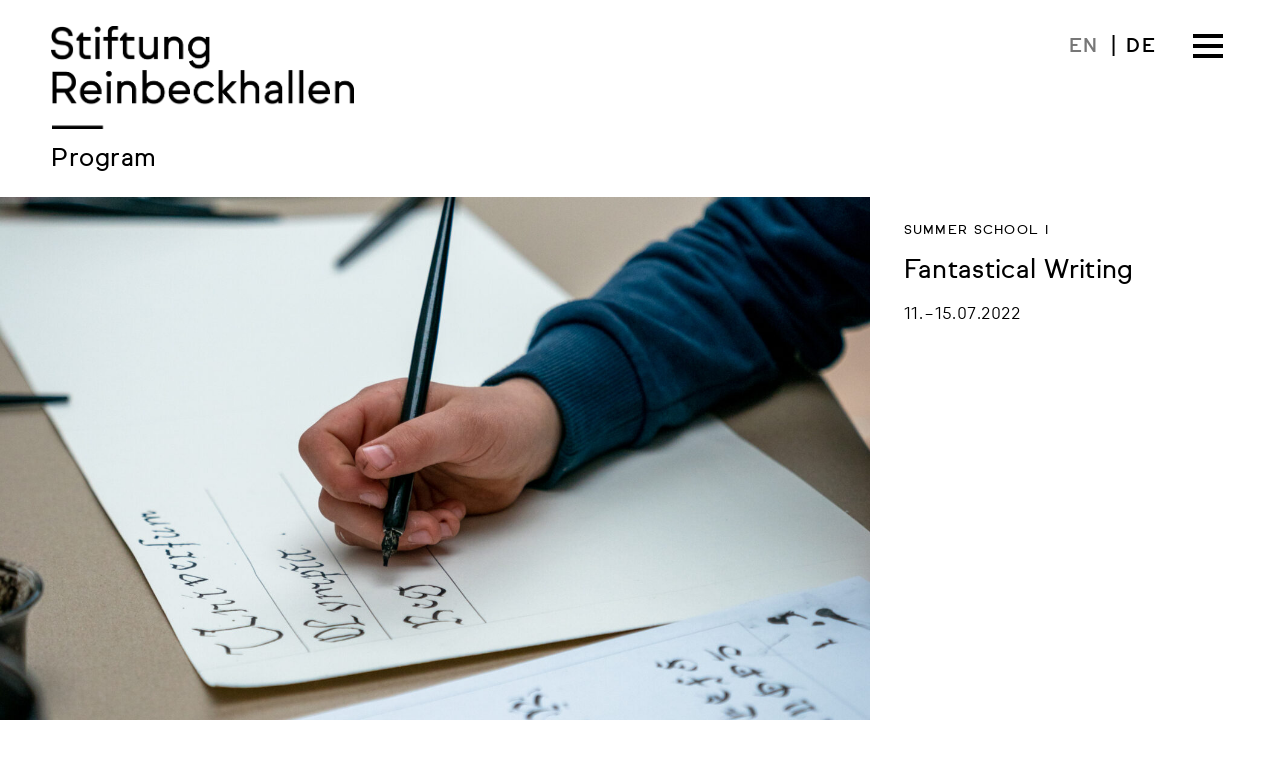

--- FILE ---
content_type: text/css
request_url: https://en.stiftung-reinbeckhallen.de/wp-content/themes/srbh-hff/style.css?ver=6.9
body_size: 9342
content:
@charset "UTF-8";
/* CSS Document */

/*
 Theme Name:   SRBH Child
 Theme URI:    https://herrfraufirma.de
 Description:  SRBH Child Theme
 Author:       Herr/Frau/Firma
 Author URI:   https://herrfraufirma.de
 Template:     srbh
 Version:      1.1.1
 License:      GNU General Public License v2 or later
 License URI:  http://www.gnu.org/licenses/gpl-2.0.html
 Tags:         light, dark, two-columns, right-sidebar, responsive-layout, accessibility-ready
 Text Domain:  srbh_hff
*/


/* ==========================================================================
   fonts
   ========================================================================== */

/* Sul Sans */



/* Webfont: SulSans-Regular */
@font-face {
    font-family: 'Sul Sans Regular';
    src: url('fonts/SulSans/SulSans-Regular.woff');
    src: url('fonts/SulSans/SulSans-Regular.woff') format('woff'),
		 url('fonts/SulSans/SulSans-Regular.woff2') format('woff2');
    font-weight: normal;
    font-style: normal;
}

/* Webfont: SulSans-Italic */
@font-face {
    font-family: 'Sul Sans Italic';
    src: url('fonts/SulSans/SulSans-Italic.woff');
    src: url('fonts/SulSans/SulSans-Italic.woff') format('woff'),
		 url('fonts/SulSans/SulSans-Italic.woff2') format('woff2');
    font-weight: normal;
    font-style: normal;
}

/* Webfont: SulSans-Light */
@font-face {
    font-family: 'Sul Sans Light';
    src: url('fonts/SulSans/SulSans-Light.woff');
    src: url('fonts/SulSans/SulSans-Light.woff') format('woff'),
		 url('fonts/SulSans/SulSans-Light.woff2') format('woff2');
    font-weight: normal;
    font-style: normal;
}

/* Webfont: SulSans-LightItalic */
@font-face {
    font-family: 'Sul Sans Light Italic';
    src: url('fonts/SulSans/SulSans-LightItalic.woff');
    src: url('fonts/SulSans/SulSans-LightItalic.woff') format('woff'),
		 url('fonts/SulSans/SulSans-LightItalic.woff2') format('woff2');
    font-weight: normal;
    font-style: normal;
}

/* Webfont: SulSans-Medium */
@font-face {
    font-family: 'Sul Sans Medium';
    src: url('fonts/SulSans/SulSans-Medium.woff');
    src: url('fonts/SulSans/SulSans-Medium.woff') format('woff'),
		 url('fonts/SulSans/SulSans-Medium.woff2') format('woff2');
    font-weight: normal;
    font-style: normal;
}

/* Webfont: SulSans-MediumItalic */
@font-face {
    font-family: 'Sul Sans Medium Italic';
    src: url('fonts/SulSans/SulSans-MediumItalic.woff');
    src: url('fonts/SulSans/SulSans-MediumItalic.woff') format('woff'),
		 url('fonts/SulSans/SulSans-MediumItalic.woff2') format('woff2');
    font-weight: normal;
    font-style: normal;
}


/*--------------------------------------------------------------
# Typography
--------------------------------------------------------------*/

body,
button,
input,
select,
optgroup,
textarea {
	font-family: "Sul Sans Regular", sans-serif;
	color: #000;
	font-size: 16px;
	font-size: 1rem;
	line-height: 1.5;
	letter-spacing: 0.03rem;
	
	font-kerning: normal;
    -moz-font-feature-settings: "kern", "liga", "clig", "calt";
    -ms-font-feature-settings: "kern", "liga", "clig", "calt";
    -webkit-font-feature-settings: "kern", "liga", "clig", "calt";
    font-feature-settings: "kern", "liga", "clig", "calt";
}

b, strong {
	font-weight: normal;
	font-style: normal;
}

::-moz-selection { 
	background-color: #E4E4E4; 
}

::selection { 
	background-color: #E4E4E4; 
}

.entry-content .container p {
	font-size: 1rem;
    font-family: 'Sul Sans Light', sans-serif;
	font-style: normal;
    font-weight: normal;
	line-height: 1.5;
	padding-left: 0;
	padding-right: 0;
	margin-bottom: 0.72rem;
}

.entry-content .container p b, 
.entry-content .container p strong {
	font-family: "Sul Sans Medium", sans-serif;
	font-weight: normal;
	font-style: normal;
	color: #222;
}

.entry-content .container p em,
.entry-content .container p i {
	font-family: 'Sul Sans Light Italic', sans-serif;
    font-style: normal;
    font-weight: normal;
	letter-spacing: 0.045rem;
}

.entry-content .container p em strong,
.entry-content .container p strong em {
	font-family: 'Sul Sans Medium Italic', sans-serif;
    font-style: normal;
    font-weight: normal;
	letter-spacing: 0.045rem;
}

.site-content {
	max-width:1600px;
	margin:0 auto;
}

h1, h2, h3, h4, h5, 
.site-title {
	font-family: "Sul Sans Regular", sans-serif;
	font-weight: normal;
	font-style: normal;
	color: #000;
	margin: 0;
}

.entry-header h1.entry-title {
	margin-left: 4%;
	margin-bottom: 1.2rem;
	padding: 0;
	line-height: 1.14;
}

.container h1 {
	margin-left: 0;
	margin-bottom: 1.2rem;
	padding: 0;
	line-height: 1.14;
	font-size:1.64rem;
}

.entry-content h2,
.entry-content h3,
.entry-content h4,
.entry-content h5 {
	margin-left: 0;
}

.entry-content h2 {
	font-size: 1.6rem;
	margin-bottom: 0.8rem;
	line-height: 1.3;
}

.entry-content h3 {
	margin-top: 1.6rem;
	margin-bottom: 0.8rem;
	line-height: 1.5;
}

.entry-content .meta-title {
	font-size: .8rem;
	text-transform: uppercase;
	margin-bottom: 0.8rem;
	line-height: 1.3;
	letter-spacing:0.075rem;
	margin-left: -6.8%;
}

.entry-content .meta-info {
	margin-left: -6.8%;
}

.entry-content .meta-info .date {
	font-family: "Sul Sans Light",  sans-serif;
	font-size: 1.05rem;
	margin-bottom: 0.8rem;
}

.post_date {
	font-family: "Sul Sans Light",  sans-serif;
	font-size: .8rem;
}


@media screen and (max-width: 840px) {
	
	.entry-content .meta-title {
		margin-top: 1.4rem;
	}
	
}

@media screen and (max-width: 480px) {
	
	.entry-content .meta-title {
		margin-left: 0;
	}

	.entry-content .meta-info {
		margin-left: 0;
	}
	
}

@media screen and (max-width: 640px) {

	.entry-content .container p {
		font-size: 0.93rem;
		line-height: 1.45;
	}
	
	.entry-header h1.entry-title,
	.container h1 {
		font-size: 1.64rem;
	}
	
	.entry-content h2 {
		font-size: 1.3rem;
	}
	
	.entry-content h3 {
		font-size: 1rem;
	}
		
}

.sub_title {
	font-family: "Sul Sans Regular", sans-serif;
	font-weight: normal;
	font-style: normal;
	color: #000;
	margin: 0;
}

.start .content .text {
	font-family: "Sul Sans Light",  sans-serif;
	font-weight: normal;
	font-style: normal;
	color: #000;
	margin: 0;
}

.start .content .text em {
	font-family: "Sul Sans Light Italic", sans-serif;
	font-weight: normal;
	font-style: normal;
}

.start .teaser .content {
	padding-right: 1rem;
}

.start .teaser .image,
.sidebar .teaser .image,
.teaser-container .teaser .image {
      position: relative;
      overflow: hidden;
    }

.start .teaser .image img,
.sidebar .teaser .image img,
.teaser-container .teaser .image img {
      max-width: 100%;
      height:auto;
      -moz-transition: all 0.4s;
      -webkit-transition: all 0.4s;
      transition: all 0.4s;
    }

.start .teaser a:hover .image img,
.sidebar .teaser a:hover .image img,
.teaser-container .teaser a:hover .image img {
      -moz-transform: scale(1.035);
      -webkit-transform: scale(1.035);
      transform: scale(1.035);
}

/* TEASER */

.teaser .text,
.teaser .text p {
	font-family: 'Sul Sans Light', sans-serif;
}

/* SIZE 1 */

.title_meta {
	font-family: "Sul Sans Regular", sans-serif;
	font-weight: normal;
	font-style: normal;
	font-size: 0.8rem;
	color: #000;
	text-transform:uppercase;
	letter-spacing: 0.08rem;
	margin-bottom: 1rem;
	line-height: 1.3;
}

.teaser.size_1 h3.title {
	font-size: 1.64rem;
	line-height: 1.24;
	margin: 0;
	margin-bottom: 0;
	letter-spacing: 0.02rem;
}

.teaser.size_1 .sub_title {
	font-size: 1.2rem;
	line-height: 1.4;
	margin-left: 0;
	margin-top: 0.2rem;
	margin-bottom: 0.5rem;
}

.teaser.size_1 .date {
	font-family: "Sul Sans Light",  sans-serif;
	font-size: 1rem;
	margin: 1rem 0 0.3rem 0;
}

.teaser.size_1 .space {
	font-family: "Sul Sans Regular", sans-serif;
	font-size: 1.05rem;
	margin: 1rem 0 0.3rem 0;
}

.teaser.size_1 .opening_hours {
	font-family: "Sul Sans Light",  sans-serif;
	font-size: 0.95rem;
	margin: 0.5rem 0 0.3rem 0;
}

.teaser.size_1 .text, 
.teaser.size_1 .text p, 
.exhibition .teaser.size_1 .teaser_text,
.programm .teaser.size_1 .teaser_text {
	font-family: "Sul Sans Regular", sans-serif;
	font-size: 1rem;
	margin: 1rem 0 0.3rem 0;
	line-height: 1.42;
}

.exhibition .teaser.size_1 .teaser_text,
.programm .teaser.size_1 .teaser_text {
	display: block;
}

.teaser.size_1 .text hr, 
.exhibition .teaser.size_1 .teaser_text hr,
.start .teaser.size_1 .content hr,
.exhibition .teaser.size_1 .content hr,
.programm .teaser.size_1 .content hr {
	background-color: #000;
	height: 3px;
	width: 36px;
	margin: 1.2rem 0 1.3rem 0;
}

/* SIZE 2 */

.teaser.size_2 .title_meta {
	margin-left: 0.1rem;
	margin-top: 1.2rem;
	margin-bottom: 0.2rem;
}

.teaser.size_2 h3.title {
	font-size: 1.7rem;
	margin: 0.2rem 0 0 0;
}

@media screen and (max-width: 1124px) {

	.teaser.size_2 h3.title {
		font-size: 1.5rem;
		line-height: 1.2;
		margin: 0.7rem 0 0.2rem 0;
	}
}

.teaser.size_2 .sub_title {
	font-size: 1.2rem;
	margin-bottom: 0.3rem;
}

@media screen and (max-width: 1124px) {

	.teaser.size_2 .sub_title {
		font-size: 1.1rem;
		line-height: 1.3;
	}
}

.teaser.size_2 .date {
	font-family: "Sul Sans Light",  sans-serif;
	font-size: 1rem;
	margin: 0 0 0.3rem 0;
}

.teaser.size_2 .text {
	font-size: 1rem;
	line-height: 1.42;
	margin-bottom: 1rem;
}

.teaser.box.size_2 .content hr {
	display: block;
	background-color: #000;
	height: 2px;
	width: 32px;
	margin: 1rem 0 1rem 0.1rem;
}

/* SIZE 3 */

.content-page .teaser.size_2 .content,
.teaser.size_3 .content,
.list_title_only .teaser.flat.size_3 .content,
.list_reduced_text .teaser.flat.size_3 .content {
	margin: 0 0.6rem 0 1.6rem;
	padding-right: 1rem;
}

.content-page .teaser.size_2 .title_meta,
.teaser.size_3 .title_meta {
	margin: 1.24rem 0 0.5rem 0;
}

.teaser.size_3 .no_title_meta {
	margin: 1.24rem 0 0.15rem 0;
}

.news .teaser.size_3 .title_meta {
	text-transform: uppercase;
	font-size:0.8rem;
}

.news .teaser.size_3 .date {
	font-size:0.9rem;
}

.news .teaser.size_3 .title_meta,
.news .teaser.size_3 .date {
	display:inline-block;
}


@media screen and (max-width: 720px) {

	/* 
	.teaser.size_3 .title_meta {
		margin: 0.8rem 0 0.5rem 0;
	}
	*/

}

.content-page .teaser.size_2 h3.title,
.teaser.size_3 h3.title {
	font-size: 1.36rem;
	margin: 0.2rem 0 0.2rem 0;
	line-height: 1.15;
}

/* news */

.teaser.size_3 h3.title hr {
	display: block;
	background-color: #000;
	height: 2px;
	width: 26px;
	margin: 0.45rem 0 0.6rem 0;
}

.content-page .teaser.size_2 .content hr,
.teaser.size_3 .content hr {
	background-color: #000;
	height: 2px;
	width: 26px;
	margin: 1rem 0 1rem 0;
}

.content-page .teaser.size_2 .sub_title,
.teaser.size_3 .sub_title {
	font-size: 1rem;
	margin-bottom: 0.3rem;
	line-height: 1.3;
}

.content-page .teaser.size_2 .date,
.teaser.size_3 .date {
	font-family: "Sul Sans Light",  sans-serif;
	font-size: 0.9rem;
	margin: 0;
}

.content-page .teaser.size_2 .text,
.content-page .teaser.size_2 p,
.teaser.size_3 .text,
.teaser.size_3 p {
	font-size: 0.9rem;
	margin: 0.5rem 0 0 0;
	line-height: 1.42;
}

.teaser.size_3.box .text {
	/* margin-bottom: 0.8rem;  */
}

/* FLAT SIZE 3 */

.content-page .teaser.flat.size_2 .content,
.teaser.flat.size_3 .content {
	margin-left: 0;
}

@media screen and (max-width: 720px) {

	.teaser.size_3 .content {
		margin: 0 0 0 0;
		padding-left: 6%;
	}	
	
	.teaser.flat.size_3 .content {
		margin-left: 0;
		padding-left: 0;
	}
	
	.start .teaser .content {
		padding-left: 4%;
	}
}

@media screen and (max-width: 640px) {

	.teaser.flat.size_3 .content {
		padding-left: 4%;
	}
		
}


/* TEASER LIST TYPES */

.list_complete .teaser {
	
}

/* list_reduced A */
.list_reduced .teaser .text,
.list_reduced .teaser hr {
	display:none;
}

/* list_reduced B */
.list_reduced_text .teaser .image {
	display:none;
}

.list_reduced_text .teaser.size_3 {
    padding-top: 0.5rem;
    padding-bottom: 1.4rem;
}

/* list_first_complete */
.list_first_complete .teaser .text,
.list_first_complete .teaser hr {
	display:none;
}

.list_first_complete .teaser:first-of-type .text,
.list_first_complete .teaser:first-of-type hr {
	display:block;
}

/* list_first_complete – then reduced to text */
.list_first_complete_text .teaser .image {
	display:none;
}

.list_first_complete_text .teaser.size_3 {
    padding-top: 0.5rem;
    padding-bottom: 1.4rem;
}

.list_first_complete_text .teaser:first-of-type .image {
	display:block;
}

.list_first_complete_text .teaser.size_3:first-of-type {
    padding-top: 0rem;
}

/* list_title_only */

.list_title_only .teaser .image,
.list_title_only .teaser .text,
.list_title_only .teaser hr {
	display:none;
}

.list_title_only .teaser.size_3 {
    padding-top: 0.5rem;
}


/*--------------------------------------------------------------
# Header
--------------------------------------------------------------*/

.site-header {
	max-width:1600px;
	padding:2% 2.4% 0 4%;
	margin:0 auto;
	display:flex;
}

.logo {
	max-width: 360px;
	box-sizing: border-box;
	margin: 0;
}

.logo_2 {
	max-width: 360px;
	box-sizing: border-box;
	margin: 0;
}

.site-branding {
/*	float:left; */
	max-width:360px;
	flex: 0 0 auto;
}

.site-title {
	font-size:2.4rem;
	margin:1rem 0 2rem 0;
}

@media screen and (max-width: 840px) {

	.logo {
		max-width: 280px;
	}
	
	.breadcrumb, .breadcrumb_home {
		font-size: 1.45rem;
		margin: 1rem 0 0 0;
		line-height: 1.45rem;
	}

}

@media screen and (max-width: 480px) {
	
	.site-header {
		padding:4% 2.4% 0.65rem 4%;
	}
    
	.logo {
		max-width: 220px;
	}
	
	.breadcrumb, .breadcrumb_home {
		font-size: 1.15rem;
		margin: 0 0 0 0;
		line-height: 1.45rem;
	}
	
	.menu-meta-navigation-container {
		margin: -0.5rem 0 0 0;
	}
	
}


/*--------------------------------------------------------------
## Header Navigation
--------------------------------------------------------------*/

.main-navigation {
	display:inline-block;
	width:auto;
	float:right;
	clear:none;
	margin:0;
	margin-left: 1.6rem;
	background-color: #FFF;
}

/* Navigation Layout / Position */

.main-navigation {
	flex: 1 1 auto;
	display:flex;
	position: absolute;
	right: 2.4%;
	right: 3.5rem;
	z-index: 9999;
}

.meta-navigation {
	position: absolute;
	right: 7.75rem;
	margin:0.3rem 0 0 0;
}

.menu-toggle {
	flex: 0 0 auto;	
	order: 2;
}

.main-navigation > div,
.menu-menu-1-container {
	flex: 1 1 auto;	
	order: 1;
}

.main-navigation > div ul.nav-menu {
	max-width:500px;
	margin:0.3rem 0 0 auto;
}

.main-navigation .menu-menu-1-container ul.nav-menu,
.main-navigation .menu-menu-1-en-container ul.nav-menu {
	max-width:430px;
	margin:0.3rem 0 0 auto;
}

.main-navigation.toggled .menu-menu-1-container ul.nav-menu {
    margin: 0.3rem 0 0 0;
}

/* -- */

.menu-toggle {
	margin: -0.25rem 0.74rem 0 0;
	margin: -0.25rem -0.5rem 0 0;
}

.menu-menu-1-container ul {
	margin-top:0.1rem;
	text-align: left;
	margin-right: 0.6rem;
}

.meta-navigation a,
.main-navigation a,
.sub_navigation a,
ul .wpml-ls-menu-item a {
	outline: 0;
	display: inline-block;
	transition: color 0.2s ease;
}

.meta-navigation a:hover,
.main-navigation a:hover,
.sub_navigation a:hover {
	transition: color 0.2s ease;
	color: #777;
}

.main-navigation a:active, .main-navigation a:focus,
.sub_navigation a:active, .sub_navigation a:focus {
	transition: color 0.2s ease;
	color: #555;
}

.main-navigation .current_page_item a,
.main-navigation .current-page-ancestor a,
.single-programm .main-navigation .programm a,
.page-template-page_programm_archive .main-navigation .programm a,
.sub_navigation .current_page_item a {
	transition: color 0.2s ease;
	color: #777;
}

.meta-navigation li,
.main-navigation li {
	font-family: "Sul Sans Regular", sans-serif;
	font-size: 1.38rem;
	letter-spacing: 0.02rem;
	line-height: 1.45;
	margin-left: 0.35rem;
	margin-right: 0;
	display: inline-flex;
	float: none;
}

.meta-navigation ul { 
	display: inline-block;
	margin: 0 0 0 0.25rem;
	padding: 0;
}

.meta-navigation li:after,
.main-navigation li:after {
	content: '|';
	float: right;
	padding-left: 0.7rem;
}

.meta-navigation > li:first-of-type > a::after {
	content: '|';
	float: right;
	padding-left: 0.7rem;
    color: #000;
}

.main-navigation li:nth-of-type(7):after,
.main-navigation li:last-of-type:after,
.meta-navigation li:last-of-type:after {
	display: none;
}

.main-navigation li:nth-of-type(8):before {
	content: '  ';
	border-top: 3px solid;
	width:10px;
}

.main-navigation li:nth-of-type(8) {
	/* border-top: 3px solid; */
	margin:0.5rem 0 0 0.35rem;
	padding:0.5rem 0 0 0;
}

.main-navigation button {
/*	float:right; */
}

.language-switch {
	font-family: "Sul Sans Medium", sans-serif;
    display: inline-block;
    margin: 0.5rem 1.6rem 0 0;
    font-size: 1rem;
    right: 5rem;
    float: right;
    position: absolute;
}

.language-switch .language {
	font-size: 1rem;
	padding: 0 0.5rem;
	transition: color 0.2s ease;
	letter-spacing: 0.04rem;
}

.language-switch .language:hover {
	transition: color 0.2s ease;
	color: #777;
}

.language-switch .language_pipe {
	font-family: "Sul Sans Medium", sans-serif;
    font-size: 1.1rem;
}

.logged-in .language-switch {
    top: 3.9rem;
}

.toggled .language-switch {
}

.meta-navigation .wpml-ls-slot-25 span {
	font-family: "Sul Sans Medium", sans-serif;
	font-size: 1.2rem;
	letter-spacing: 0.08rem;
}

.meta-navigation li.wpml-ls-current-language > a {
	color: #777;
}

@media screen and (max-width: 960px) {
	
	.menu-menu-1-container ul.nav-menu {
		max-width:340px;
		margin:0.3rem 0 0 auto;
	}
	
	.main-navigation li,
	.meta-navigation li {
		font-size: 1.15rem;
	}
	
	.main-navigation > div ul.nav-menu {
		max-width:420px;
		margin:0.3rem 0 0 auto;
	
	}
	
	.meta-navigation .wpml-ls-slot-25 span {
    font-size: 1.0rem;
    letter-spacing: 0.08rem;
	}
	
	.meta-navigation > li:first-of-type > a::after {
		padding-left: 0.5rem;
	}
	
	.meta-navigation li::after {
    	padding-left: 0.5rem;
	}
	.meta-navigation li {
    margin-left: 0.15rem;
	}
	
	.meta-navigation {
		margin: 0.45rem 0 0 0;
	}
	
}

@media screen and (max-width: 920px) {
	
	.menu-menu-1-container ul.nav-menu {
		max-width:360px;
		margin:0.3rem 0 0 auto;
	}
	
	.main-navigation li {
		font-size: 1.15rem;
	}
	.main-navigation .menu-toggle {
		margin: -0.85rem -0.5rem 0 0;
	}
	
	.main-navigation > div ul.nav-menu {
		max-width: 420px;
		margin: 0.3rem 0 0 auto;
	}
	
	.main-navigation {
		padding: 0 0 1.2rem 0;
		right: 0;
	}
	.main-navigation.toggled {
		width:100%;
		border-bottom: 3px solid #000;
		padding: 0 0 1.2rem 4%;
	}
	
	.menu-menu-1-container ul.nav-menu {
		max-width:100%;
		margin:0.3rem 0 0 auto;
	}
	
	.main-navigation li {
		font-size: 1.15rem;
		display: block;
		float: none;
		padding: 0 0 0 0;
		margin-left: 0;
	}
	
	.main-navigation .menu-menu-1-en-container ul.nav-menu {
		max-width: 100%;
		margin: 0.3rem 0 0 0;
	}

	.main-navigation li:after {
		content: '';
	}
	
	.main-navigation.toggled .menu-toggle {
		/*margin-right: 2.4%;*/
	}
	
	.main-navigation .menu-toggle {
		margin: -0.25rem 1.5rem 0 0;
	}
	
	.meta-navigation {
		
		position: absolute;
		right: 5.5rem;
		margin: 0.4rem 0 0 0;
		
	}
	
}



@media screen and (max-width: 620px) {
	
	.main-navigation .menu-toggle {
		margin: -0.25rem 1.2rem 0 0;
	}
	
	.meta-navigation {
		right: 4.5rem;
	}

}

@media screen and (max-width: 520px) {

	.main-navigation .menu-toggle {
		margin: -0.25rem 0.8rem 0 0;
	}
	
	.meta-navigation {
		right: 4rem;
	}
}

@media screen and (max-width: 480px) {
	

	.main-navigation .menu-toggle {
		margin: -0.75rem 0.8rem 0 0;
	
	}
	
}	


@media screen and (max-width: 360px) {
	

	.main-navigation .menu-toggle {
		margin: -0.75rem 0.5rem 0 0;
	
	}
	
	.meta-navigation {
		right: 3.5rem;
	}
	
	
}	



@media screen and (max-width: 840px) {
	
	.menu-toggle {
		width: 40px;
		height: 40px;
		margin: 0;
		/*margin-top: -0.2rem; */
	}
	
	
		
	.menu-toggle span {
	    display: block;
	    position: absolute;
	    top: 22px;
	    left: 9px;
	    right: 9px;
	    height: 3px;
	    background-color:#000000;
	}

	.menu-toggle span::before,
	.menu-toggle span::after {
	  	position: absolute;
	  	display: block;
	  	left: 0;
	  	width: 100%;
	  	height: 3px;
	  	background-color: #000000;
	  	content: "";
	}

	.menu-toggle span::before {
	  	top: -8px;
	}

	.menu-toggle span::after {
	  	bottom: -8px;
	}
	
}



/* Program Archive Sub-Navigation */

.breadcrumb_container {
	display:flex;
	justify-content: space-between;
}

.breadcrumb_container .breadcrumb {
	margin-right:auto;
	margin-left:0
}

.breadcrumb_container .sub_navigation {
	margin:1.15rem 0 0 auto;
	padding-right: 4%;
	font-size: 1.2rem;
}

@media screen and (max-width: 840px) {
	
	.breadcrumb_container .sub_navigation {
		margin-top:0.9rem;
	}
}	

.breadcrumb_container .sub_navigation ul {
	list-style:none;
	margin: 0 0 0 0;
	padding: 0 0 0 0;
}

.breadcrumb_container .sub_navigation ul li {
	display:inline-block;
}

.breadcrumb_container .sub_navigation ul li::after {
	content: '|';
    float: right;
    padding-left: 0.55rem;
	padding-right: 0.2rem;
}

.breadcrumb_container .sub_navigation ul li:last-of-type::after {
	content: '';
    padding-left: 0;
    padding-right: 0;
}


@media screen and (max-width: 640px) {
	
	.breadcrumb_container {
		display: block;
	}
	
	.breadcrumb_container .sub_navigation {
		padding-left: 4%;
		margin: 0 0 1rem 0;
	}
}


@media screen and (max-width: 480px) {
	
	.breadcrumb_container .sub_navigation {
		font-size: 1rem;
	}
	
	.breadcrumb_container .sub_navigation ul li {
		display:block;
	}
	
	.breadcrumb_container .sub_navigation ul li::after {
		content: '';
		float: none;
		padding-left: 0;
		padding-right: 0;
	}
}



/*--------------------------------------------------------------
# Content
--------------------------------------------------------------*/

.programm .entry-content .container, 
.page .entry-content .content-page.container, 
.page .entry-content .content-page.container,
.error404 .content-area,
.search .content-area {
	width: 64%;
	padding: 0 0 0 4%;
	flex-grow: 0;
    flex-shrink: 0;
}

.programm .entry-content .container > *, 
.page .entry-content .content-page.container > *, 
.single .entry-content .container > * {
	padding: 0 6.8%;
}

@media screen and (max-width: 480px) {

	.programm .entry-content .container > *, 
	.page .entry-content .content-page.container > *, 
	.single .entry-content .container > * {
		padding: 0 0;
		line-height: 1.4;
	}
	
	.programm .entry-content .container .entry-content h2,
	.page .entry-content .content-page.container h2,
	.single .entry-content .container h2 {
		line-height: 1.3;
	}
	
}

.programm .entry-content .container > .single_image, 
.page .entry-content .content-page.container > .single_image,
.page .entry-content .content-page.container > h2, 
.entry-content .content-page.container > .single_image,
.programm .entry-content .container > .img_group,
.entry-content .content-page.container > .img_group,
.entry-content .content-page.container > .teaser-container,
.single .entry-content .container > h1,
.single .entry-content .container > h2 {
	padding: 0 0 0 0;
}

.page .entry-content .content-page.container > h2 {
	margin-top: 0.8rem;
}

.site-content ul {
	font-family: "Sul Sans Regular", sans-serif;
    margin: 0 0 0 1rem;
	list-style-position: outside;
}

@media screen and (max-width: 640px) {
	
	.site-content ul {
		font-size: 0.93rem;
	}

}

.page-content,
.entry-content, 
.entry-summary {
	margin: 0 0 0 0;
}

.entry-content {
	padding: 0 0 4% 0;
}

.page-id-282 .entry-content,
.parent-pageid-282 .entry-content {
	padding: 0 0 0 0;
}

@media screen and (max-width: 960px) {
	
	.entry-content {
		padding: 0 0 0 0;
	}

}

.start .entry-content {
	padding: 0;
}

.page .entry-content {
	width:100%;
}

@media screen and (max-width: 960px) {

	.single .entry-content, 
	.exhibition .entry-content, 
	.programm .entry-content, 
	.page .entry-content {
		display:block;
	}
	
	.single .entry-content .container,
	.programm .entry-content .container, 
	.page .entry-content .content-page.container, 
	.page .entry-content .content-page.container,
	.error404 .content-area,
	.search .content-area {
		width: 100%;
		padding: 0 4% 0 4%;
	}

}

.entry-content p a,
.entry-content p a:link,
.entry-content p a:visited,
.entry-content li a,
.entry-content li a:link,
.entry-content li a:visited {
	color: #000;
	text-decoration: none;
	border-bottom: .12em solid rgba(0, 0, 0, 1);
	text-shadow:
    .07em .07em #FFF,
    .07em -.07em #FFF,
    -.07em .07em #FFF,
    -.07em -.07em #FFF;
	transition: color 0.2s ease, border 0.2s ease;
}

.entry-content p a:hover,
.entry-content li a:hover {
	color: #666;
	border-bottom: .12em solid rgba(0, 0, 0, 0.5);
	transition: color 0.2s ease, border 0.2s ease;
}

.entry-content p a:active,
.entry-content li a:active {
	color: #000;
	border-bottom: .12em solid rgba(0, 0, 0, 1);
	transition: color 0.2s ease, border 0.2s ease;
}


/*--------------------------------------------------------------
# Contact Page
--------------------------------------------------------------*/

.contact .columns {
	display:flex;
	margin-top: 2rem;
}

.contact .columns .column {
    width: 28%;
    padding: 1.6rem;
    margin: 0 0 4% 4%;
	background: rgba(0,0,0,0.025);
}

.contact .columns .column hr {
    display: block;
	background-color: #000;
	height: 2px;
	width: 26px;
	margin: 1.2rem 0 1.4rem;
}

.contact .columns .column p {
    font-family: "Sul Sans Light",  sans-serif;
    margin: 0;
    margin-bottom: 1rem;
}

.contact .columns .column p:last-of-type {
    margin-bottom: 0;
}

.contact .page-header .content b,
.contact .page-header .content strong {
    font-size:1.5rem;
}

.contact .page-header .content hr {
    display: block;
	background-color: #000;
	height: 2px;
	width: 32px;
	margin: 1rem 0 0
}

.contact .column h3 {
	font-family: "Sul Sans Regular", sans-serif;
    font-size:1.3rem;
	margin-bottom: 1rem;
}

.contact .column h4 {
	font-family: "Sul Sans Regular", sans-serif;
    font-size:1.15rem;
	margin-bottom: 0.5rem;
}

@media screen and (max-width: 840px) {
	
	.contact .columns {
		display: block;
	}
	
	.contact .columns .column,
	.contact .columns .column_a,
	.contact .columns .column_b,
	.contact .columns .column_c {
		width: 92%;
		padding: 1rem;
		margin: 0 4% 4% 4%;
	}
	
	.contact .columns p {
		font-size: 0.9rem;
		line-height: 1.4;
	}
	
	.contact .column h3 {
		font-size: 1.15rem;
	}
	
	.contact .column h4 {
		font-size: 1rem;
	}

}

.contact .page-header .content a,
.contact .page-header .content a:link,
.contact .page-header .content a:visited {
	border-bottom: 2px solid rgba(0, 0, 0, 1);
}

.contact .column p a {
	border-bottom: 1px solid rgba(0, 0, 0, 1);
}

.contact .page-header .content a:hover {
	color: #666;
	border-bottom: 2px solid rgba(0, 0, 0, 0.5);
}

.contact .page-header .content a:active {
	color: #000;
	border-bottom: 2px solid rgba(0, 0, 0, 1);
}

.form_map_container {
	display:flex;
	margin:0 0 4% 0;
}

.contact_form {
	width:50%;
	padding:0 2% 0 4%;
}

.contact_map {
	width:50%;
	padding:0 4% 0 2%;
}

@media screen and (max-width: 840px) {
	

	.form_map_container {
		display:block;
		margin:0 0 4% 0;
	}
	
	.contact_form {
		width:100%;
		display: block;
		padding:0 4% 0 4%;
	}

	.contact_map {
		width:100%;
		display: block;
		padding:0 4% 0 4%;
	}

}


.no_map {
	background-color:#CCC; 
	padding:4rem; 
	min-height:480px; 
	margin-top:1.5rem;
}

.u_map {
	padding:1.5rem 0 0 0;
}

.contact input[type="text"], 
.contact input[type="email"], 
.contact input[type="url"], 
.contact input[type="password"], 
.contact input[type="search"], 
.contact input[type="number"], 
.contact input[type="tel"], 
.contact input[type="range"], 
.contact input[type="date"], 
.contact input[type="month"], 
.contact input[type="week"], 
.contact input[type="time"], 
.contact input[type="datetime"], 
.contact input[type="datetime-local"], 
.contact input[type="color"], 
.contact textarea {
	width: 100%;
}

.contact .contact_form p:last-of-type {
	text-align:right;
}

.contact .ajax-loader {
	display:none !important;
}


/*--------------------------------------------------------------
# Programm > Tickets
--------------------------------------------------------------*/

.programm a.tickets {
	font-family: "Sul Sans Medium", sans-serif;
    font-size:0.9rem;
	display: inline-block;
	background-color: rgba(0,0,0,1);
	text-transform:uppercase;
	letter-spacing:0.2rem;
	color: rgba(255,255,255,1);
	padding:0.65rem 0.8rem 0.4rem 0.95rem;
	margin:1.5rem 0 0 0;
	transition:all 0.25s ease;
}

.programm a.tickets:hover {
	background-color: rgba(0,0,0,0.1);
	color: rgba(0,0,0,1);
}

.ticket_container {
	text-align:right;
}


/*--------------------------------------------------------------
# INFOBOX
--------------------------------------------------------------*/

.infobox {
	width: 60%;
	margin: 3rem 6.8% 0 6.8%;
	padding: 1.6rem;
	border: 3px solid #000;
}

.entry-content .container .infobox,
.page .entry-content .content-page.container .infobox {
	padding: 1.6rem;
}

.infobox .date {
	font-family: "Sul Sans Light",  sans-serif;
	font-size: 1rem;
	margin: 0 0 1rem 0;
}

.infobox .space,
.infobox .opening .label {
	font-size: 1.05rem;
	margin: 0 0 1rem 0;
}

.infobox .opening {
	margin:2rem 0 0 0;	
}

.infobox .opening .date:last-of-type {
	margin:0;
}

.infobox .opening .date .time {
	margin:0 0 0 0.5rem;
}

.infobox .opening_hours {
	font-family: "Sul Sans Light",  sans-serif;
	font-size: 0.95rem;
	margin: 0 0 0 0;
}

.infobox .opening_hours br {
	display: block;
	margin-top: 0.5rem;
}

.infobox a.tickets {
	margin: 1rem 0 0 0;
}

.sidebar .infobox {
	width: 100%;
	margin: 3rem 0 0 0;
}

.infobox .text p {
	margin: 0 0 0 0;
	padding: 0 0 0 0;
	
}


@media screen and (max-width: 880px) {
	
	.infobox {
		width: 80%;
	}
	
}

@media screen and (max-width: 640px) {
	
	.sidebar .infobox {
		margin: 2rem 0 2rem 0;
	}	
	
	.grid {
		margin-bottom: -1rem!important;
	}
	
	.infobox {
		margin:2rem 0 0 0;
		width: 100%;
	}
	
}



/*--------------------------------------------------------------
# Page Stuff
--------------------------------------------------------------*/

.page-header {
    padding: 0 4% 2rem 0;
    display: flex;
    justify-content: space-between;
}

.single .page-header {
    padding: 0 4% 2rem 4%;
    display: flex;
    justify-content: space-between;
}

.page-header .image {
	width: 54%;
}

.single .page-header .image {
	width: 65%;
}

.page-header .content {
	width: 42%;
    font-family: "Sul Sans Regular", sans-serif;
    font-size: 1.2rem;
    line-height: 1.5;
	padding-top: 3%;
}

.post, 
.page {
	margin-bottom: 0;
}

@media screen and (max-width: 840px) {

	.page-header {
		padding: 0;
    	display: block;
	}
	
	.single .page-header {
		padding: 0;
    	display: block;
	}
	
	.page-header .image {
		width: 100%;
	}
	
	.single .page-header .image {
		width: 100%;
	}
	
	.page-header .content {
		width: 100%;
		padding: 4%;
	}
		
}

@media screen and (max-width: 640px) {
	
	.page-header .content {
		font-size: 1.2rem;
		line-height: 1.3;
	}
		
}

@media screen and (max-width: 480px) {
	
	.page-header .content {
		font-size: 1rem;
		line-height: 1.3;
	}

}

/*--------------------------------------------------------------
# Start
--------------------------------------------------------------*/

.page-template-page_start .entry-content {
	margin: 0 0 0 0;
	padding-right:0;
	background-color:#fff;
	width:100%;
}

.start .container,
.teaser-container {
	display:flex;
	flex-wrap:wrap;
	align-items: flex-start;
	width: 100%;
}

.teaser {
	margin:0 0 4% 0;
}

@media screen and (max-width: 960px) {
	
	.teaser {
		margin:0 0 0 0;
	}
	
}

.teaser.size_1 {
	width:100%;
	display:flex;
	/* border-bottom: #000 solid 4px; */
}

.content_box.size_1 { /* fallback if teaser has link */
	width:100%;
	display:flex;
}


.teaser.size_2 {
	width:44%;
	margin: 0 0 4% 4%;
	padding-bottom: 1rem;
	flex-grow: 0;
	flex-shrink: 0;
}

@media screen and (max-width: 720px) {
	
	.teaser.size_2 {
		width:100%;
		margin: 0 0 4% 0;
		display: block;
	}
		
}

.teaser.size_3 {
	width:28%;
	padding:0;
	padding-bottom: 1.4rem;
	margin: 0 0 4% 4%;
	/* box-shadow: 0 12px 10px 8px rgba(0, 0, 0, 0.025); */
	background: rgba(0, 0, 0, 0.025);
	box-sizing: border-box;
	/* min-height: 320px; */
}

@media screen and (max-width: 960px) {

	.teaser.size_3 {
		width:44%;
		margin: 0 0 4% 4%;
		padding-bottom: 1rem;
		flex-grow: 0;
		flex-shrink: 0;
	}
		
}

@media screen and (max-width: 640px) {

	.teaser.size_3 {
		width:100%;
		margin: 0 0 4% 0;
		padding-bottom: 1rem;
		flex-grow: 0;
		flex-shrink: 0;
	}
	
}

.content-page .teaser-container {
	justify-content: space-between;
	margin-top:4rem;
}

.content-page .press_teaser .teaser-container {
	margin-top:2rem;
}

.content-page .teaser-container h3 {
	font-size:1.55rem;
}

.content-page .teaser.size_2,
.content-page .teaser.size_3 {
	width:46.7%;
	padding:0;
	padding-bottom: 1.6rem;
	margin: 0 0 4% 0;
	box-shadow: none;
	background: rgba(0, 0, 0, 0.025);
	box-sizing: border-box;
}

.content-page .teaser.size_1,
.content-page .teaser.size_2,
.content-page .teaser.size_3 {
	margin: 0 0 6.6% 0;
}

.teaser.size_3.underline {
	border-bottom: #000 solid 3px; 
}

.teaser.size_1 .image {
	width: 68%;
}

.image.paper_white {
  -webkit-filter: brightness(98%);
  filter: brightness(98%);
}

.teaser.size_1 .content {
	width: 32%;
	padding: 2% 2.4% 2.4% 2.6%;
	background: rgba(255, 255, 255, 0);
	/* border-top: 3px solid #000; */
}

.image .caption {
	font-size:0.75rem;
	font-family: 'Sul Sans Light', sans-serif;
	color:#666;
	text-align:right;
	padding:0.25rem 0 0 0;
}


@media screen and (max-width: 960px) {

	.teaser.size_1 {
		display:block;
	}
	
	.content_box.size_1 {
		display: block;
	}

	.teaser.size_1 .image {
		width:100%;
	}
	
	.teaser.size_1 .content {
		width:80%;
		padding:3% 3.4% 3.4% 4%;
	}
	
	.image .caption {
		padding:0.25rem 0.35rem 0 0;
	}
		
}

/* teaser size 1 inside content page */

.content-page .teaser.size_1 {
		display:block;
}

.content-page .content_box.size_1 {
	display: block;
}

.content-page .teaser.size_1 .image {
	width:100%;
}

.content-page .teaser.size_1 .content {
	width:80%;
	padding:3% 3.4% 3.4% 4%;
}

.content-page .teaser.box.size_1 {
	background: rgba(0, 0, 0, 0.025);
}



@media screen and (max-width: 640px) {

	.teaser.size_1 .content {
		width:100%;
		padding:1rem 1rem 1rem 1.6rem;
	}
	
	.teaser.flat.size_3.underline,
	.teaser.size_3.underline {
		width: 92%;
		padding-left: 0;
		padding-right: 0;
	}
	
	.teaser.flat.size_3.underline .image,
	.teaser.size_3.underline .image {
    	width: 100%;
	}
	
	.teaser.flat.size_3.underline .content,
	.teaser.size_3.underline .content {
		padding-left: 0;
	}
	
}

@media screen and (max-width: 480px) {

	.teaser.size_1 .content {
		width:100%;
		padding:3% 3.4% 3.4% 4%;
	}
	
	.image .caption {
		font-size:0.62rem;
	}
		
}

@media screen and (max-width: 360px) {

	.teaser.size_1 .content {
		padding:4% 3.4% 3.4% 4%;
	}
		
}

.teaser.size_1 .image img,
.teaser.size_2 .image img,
.teaser.size_3 .image img {
	width:100%;
	height:auto;
	display: block;
}

.teaser.size_2 .image,
.teaser.size_3 .image {
	width:100%;
}

.teaser.flat.size_1,
.teaser.flat.size_2,
.teaser.flat.size_3 {
	box-shadow:none;
	background: #FFF;
/*	border-bottom: none;  */
}

.teaser.flat.size_1 > a {
    width: 100%;
}

.teaser.flat.size_1 .image,
.teaser.flat.size_2 .image,
.teaser.flat.size_3 .image {
	padding:0 0 0 0;
}

@media screen and (max-width: 640px) {
	
	.teaser.size_3 {
		overflow: hidden;
		width: 92%;
		margin: 0 auto 4% auto;
	}
	
	.teaser-container .teaser.size_1,
	.content-page .teaser.flat.size_2, 
	.content-page .teaser.flat.size_3,
	.content-page .teaser.size_2, 
	.content-page .teaser.size_3,
	.teaser.flat.size_3 {
		overflow: hidden;
		width: 100%;
		margin: 0 auto 4% auto;
	}
	
	.content-page .teaser.flat.size_3 .content {
		padding: 0%;
	}
	
	.teaser.size_3 .image,
	.content-page .teaser.flat.size_3 .image {
		padding:0;
		width: 100%;
	}
	
	.teaser.flat.size_3 .image {
		padding:0;
		width: 92%;
		margin: 0 auto 0 auto;
	}
	
	.sidebar .teaser.flat.size_3 .image {
		width: 100%;
		
	}
	
	.sidebar .teaser.flat.size_3 .content {

    padding-left: 0;

}
		
}

.text_teaser.flat.size_3 {
	padding: 0.4rem 1rem 1.4rem 0;
/*	border-left: #000 solid 3px;  */
	background: #FFF;
}

.text_teaser.box.size_3 {
	padding: 0.4rem 1rem 1.4rem 1.6rem;
/*	border-left: #000 solid 3px;  */
	background: rgba(0, 0, 0, 0.025);
}

@media screen and (max-width: 720px) {
	
	.text_teaser.box.size_3 {
		padding-left:0;
	}
}

@media screen and (max-width: 640px) {
	
	.text_teaser.box.size_3 {
		padding-left:0;
	}
}

.text_teaser.box.size_3 .content {
	margin: 0 0 0 0;
}

.teaser.size_3 .text b,
.teaser.size_3 .text strong,
.text_teaser.size_3 .text b,
.text_teaser.size_3 .text strong {
	font-family: "Sul Sans Regular", sans-serif;
}

.text_teaser {
	opacity: 1;
	transition: opacity 0.2s ease;
}

.text_teaser:hover {
	opacity: 0.6;
	transition: opacity 0.2s ease;
}

/* –– Startseite Teaser5 doppelten HR entfernt */

.start .teaser.teaser5.size_3 .content hr {
/*	display:none; */
}

.start .teaser.teaser5.size_3 .content h3 hr {
	display:block;
}


/*--------------------------------------------------------------
# Archiv-Teaser
--------------------------------------------------------------*/


.teaser.frame,
.page-id-230 .teaser:last-of-type,
.page-id-2249 .teaser:last-of-type
{
	border: 3px solid #000;
}

.teaser.size_3.frame {
	background-color: #ffffff;
}


.teaser.size_3.frame .content {
	margin: 0 0.6rem 0 0;
    padding-right: 1rem;
}

.teaser.size_3.frame .image,
.page-id-230 .teaser:last-of-type .image,
.page-id-2249 .teaser:last-of-type .image {
	display: none;
}

/* .page-id-13 .teaser.size_3:last-of-type {
	padding-top: 0.4rem;
} */

.teaser.size_3.frame,
.page-id-230 .teaser.size_3:last-of-type,
.page-id-2249 .teaser.size_3:last-of-type {
	padding-left: 1.8rem;
}

.teaser.size_3.frame h3.title,
.page-id-230 .teaser.size_3:last-of-type h3.title,
.page-id-2249 .teaser.size_3:last-of-type h3.title {
	font-size: 2rem;
}

.page-id-230 .teaser.size_3:last-of-type .sub_title,
.page-id-2249 .teaser.size_3:last-of-type .sub_title {
	font-size: 1.24rem;
}

@media screen and (max-width: 640px) {

	.teaser.size_3.frame,
	.page-id-230 .teaser.size_3:last-of-type,
	.page-id-2249 .teaser.size_3:last-of-type {
		width: 92%;
		margin-bottom: 3rem;
	}

	.teaser.size_3.frame,
	.page-id-230 .teaser.size_3:last-of-type,
	.page-id-2249 .teaser.size_3:last-of-type {
		padding-left: 0;
		padding-bottom: 1rem;
	}

	.teaser.size_3.frame .content,
	.page-id-230 .teaser.size_3:last-of-type .content,
	.page-id-2249 .teaser.size_3:last-of-type .content {
		padding-left: 1.2rem;
	}
	
	.teaser.size_3.frame h3.title,
	.page-id-230 .teaser.size_3:last-of-type h3.title,
	.page-id-2249 .teaser.size_3:last-of-type h3.title {
		font-size: 1.64rem;
	}

	.teaser.size_3.frame .sub_title,
	.page-id-230 .teaser.size_3:last-of-type .sub_title,
	.page-id-230 .text_teaser.flat.size_3:last-of-type .sub_title,
	.page-id-2249 .text_teaser.flat.size_3:last-of-type .sub_title {
		font-size: 1.12rem;
	}
		
}

/*--------------------------------------------------------------
# "PAPER-WHITE"
--------------------------------------------------------------*/

.post-234 .teaser.size_1 .image {
	-webkit-filter: brightness(98%);
  	filter: brightness(98%);
}

/*--------------------------------------------------------------
# Exhibition / Programm
--------------------------------------------------------------*/

.exhibition .entry-content, 
.programm .entry-content {
    margin: 0 0 0 0;
    padding-right: 0 !important;
    width: 100%;
    box-sizing: border-box;
}

.exhibition .teaser.size_1,
.programm .teaser.size_1 {
	border-bottom: none;
}

.entry-content .container .intro,
.exhibition .intro,
.programm p.intro {
    font-family: "Sul Sans Regular", sans-serif;
	font-size: 1.1rem;
	line-height:1.5;
}


@media screen and (max-width: 640px) {

	.entry-content .container .intro,
	.exhibition .intro,
	.programm p.intro {
		font-size: 1rem;
		line-height:1.4;
	}
		
}

.intro b,
.intro strong,
.entry-content .container .intro b,
.entry-content .container .intro strong {
    font-family: "Sul Sans Bold", sans-serif;
	font-style: normal;
    font-weight: normal; 
}

.intro i,
.intro em,
.entry-content .container .intro i,
.entry-content .container .intro em {
    font-family: "Sul Sans Italic", sans-serif !important; 
	font-style: normal;
    font-weight: normal; 
}

.entry-content .container hr,
.exhibition .container hr,
.programm .container hr {
	background-color: #000;
	height: 3px;
	width: 2.6rem;
	padding: 0 !important;
	margin: 1.6rem 0 1.6rem 6.8%;
}

@media screen and (max-width: 480px) {

	.entry-content .container hr,
	.exhibition .container hr,
	.programm .container hr {
		height: 2px;
		width: 2rem;
		margin: 1.6rem 0 1.6rem 0;
	}
	
}

.entry-content .container .single_image {
	width: 100%;
	margin: 2rem 0 2.2rem 0;
	display:flex;
	align-items: flex-end;
}

.entry-content .container .single_image.portrait {
	padding-left:8rem;
}


@media screen and (max-width: 840px) {

	.entry-content .container .single_image.portrait {
		padding-left:6rem;
		padding-right:6rem;
	}
	
}

@media screen and (max-width: 480px) {

	.entry-content .container .single_image.portrait {
		padding-left:0;
		padding-right:0;
	}
	
}


.entry-content .container .single_image .image {
	width:72%;
}

.entry-content .container .single_image .caption {
	width:28%;
	padding:0 0 1.1rem 1.5rem;
	font-family: 'Sul Sans Light', sans-serif;
	font-size: 0.8rem;
	line-height: 1.6;
	border-bottom: #000 solid 3px;
}

.entry-content .container .single_image.small {
	padding-left:16%;
	padding-right:16%;
}

.entry-content .container .single_image.small .image {
	flex: 0 0 300px;
	max-width: 300px;
	
	-webkit-filter: grayscale(100%) 
          brightness(110%)
          contrast(110%);
  	filter: grayscale(100%) 
          brightness(110%)
          contrast(110%);
}

.entry-content .container .single_image.small .caption {
	width:100%;
}

.entry-content .container > .single_image.small {
	margin: 5.1rem 0 2.2rem 0;
}

.entry-content .container > .single_image.small ~ .single_image.small {
	margin: 2rem 0 2.2rem 0;
}


.entry-content .img_group > .single_image.small {
	margin: 1.6rem 0 2.2rem 0;
}

.entry-content .img_group > .single_image.small ~ .single_image.small {
	margin: -0.2rem 0 2.2rem 0;
}


.entry-content .container .single_image .caption .name {
	font-family: "Sul Sans Regular", sans-serif;
}

.entry-content .container .single_image .caption .title {
	font-family: 'Sul Sans Light Italic', sans-serif;
	letter-spacing: 0.05rem;
}

.entry-content .container .single_image .caption .meta {
	font-family: 'Sul Sans Light', sans-serif;
}

@media screen and (min-width: 961px) and (max-width: 1200px) {
	
	.entry-content .container .single_image {
		display: block;
	}

	.entry-content .container .single_image .image {
		width:100%;
	}

	.entry-content .container .single_image .caption {
		width:auto;
		padding:0.8rem 1rem 0 0;
		border-bottom: none;
		border-right: #000 solid 3px;
		text-align: right;
	}

	.entry-content .container .single_image .caption .name,
	.entry-content .container .single_image .caption .title,
	.entry-content .container .single_image .caption .meta {
		width: auto;
		display: inline-block;
	}

	.entry-content .container .single_image .caption .name::after,
	.entry-content .container .single_image .caption .title::after {
		content: ",";
	}

	.entry-content .container .single_image.small .caption {
	}
	
	.entry-content .container > .single_image.small {
		padding-left:0;
		padding-right:0;
		margin: 3.6rem 0 2.2rem 0;
	}

	.entry-content .container > .single_image.small .image {
		margin:0 auto 0 auto;
	}
	
	.entry-content .container > .single_image.small .caption {
		max-width:300px;
		margin:0 auto 0 auto;
	}

}



@media screen and (max-width: 840px) {
	
	.entry-content .container .single_image {
		display: block;
	}

	.entry-content .container .single_image .image {
		width:100%;
	}

	.entry-content .container .single_image .caption {
		width:auto;
		padding:0.8rem 1rem 0 0;
		border-bottom: none;
		border-right: #000 solid 3px;
		text-align: right;
	}

	.entry-content .container .single_image .caption .name,
	.entry-content .container .single_image .caption .title,
	.entry-content .container .single_image .caption .meta {
		width: auto;
		display: inline-block;
	}

	.entry-content .container .single_image .caption .name::after,
	.entry-content .container .single_image .caption .title::after {
		content: ",";
	}

	.entry-content .container .single_image.small .caption {
	}
	
	.entry-content .container > .single_image.small {
		padding-left:0;
		padding-right:0;
		margin: 3.6rem 0 2.2rem 0;
	}

	.entry-content .container > .single_image.small .image {
		margin:0 auto 0 auto;
	}
	
	.entry-content .container > .single_image.small .caption {
		max-width:300px;
		margin:0 auto 0 auto;
	}

}

@media screen and (max-width: 640px) {
	
	.entry-content .container .single_image.small {
		text-align: center;
		padding-left:auto;
		padding-right:auto;
	}
	
}

@media screen and (max-width: 360px) {
	

	
}

.caption i,
.caption em {
	font-family: 'Sul Sans Light Italic', sans-serif;
	font-style: normal;
}


/*--------------------------------------------------------------
# Sidebar
--------------------------------------------------------------*/

.grid-item { width: 200px; }

.sidebar hr {
	display: block;
	background-color: #000;
	height: 3px;
	width: 100%;
	margin: 4rem 0 0.5rem 0;
}

.sidebar .press {
	font-family: "Sul Sans Regular", sans-serif;
    font-size: 1.3rem;
	transition: color 0.2s ease;
}

.sidebar .press a:hover {
	transition: color 0.2s ease;
	color: #777;
}

.single-programm .sidebar .teaser.list_complete {
	margin: 4rem 0 0 0;
}

.exhibition .entry-content .sidebar, 
.programm .entry-content .sidebar, 
.entry-content .sidebar {
	margin: 0 0 0 4%;
    padding: 0 4% 0 0;
	width: 32%;
    flex-grow: 0;
    flex-shrink: 0;
}

.sidebar .teaser.size_3 {
	margin: 0 0 2rem 0;
}


.sidebar .teaser.entry:first-of-type {
	margin-top: 2rem;
}

@media screen and (max-width: 960px) {

	.exhibition .entry-content .sidebar, 
	.programm .entry-content .sidebar, 
	.entry-content .sidebar {
		margin: 4rem 0 0 0;
		padding: 0 4% 4% 4%;
		width: 100%;
	}

}

@media screen and (max-width: 480px) {
	
	.exhibition .entry-content .sidebar, 
	.programm .entry-content .sidebar, 
	.entry-content .sidebar {
		margin: 2rem 0 0 0;
		
	}

}

/*--------------------------------------------------------------
# Overlay slideshow
--------------------------------------------------------------*/

.pswp .pswp__caption .name {
	font-family: "Sul Sans Regular", sans-serif;
}

.pswp .pswp__caption .title {
	font-family: 'Sul Sans Light Italic', sans-serif;
	letter-spacing: 0.05rem;
}

.pswp .pswp__caption .info {
	font-family: 'Sul Sans Light', sans-serif;
}

/*--------------------------------------------------------------
# Press Material // # Pressebereich
--------------------------------------------------------------*/

.press-material .entry {
	display:flex;
}

.press-material h3.section-title {
	margin:2rem 0 2rem 0;
}

.press-material .entry h4.title {
	font-family: "Sul Sans Regular", sans-serif;
	margin: -0.2rem 0 0.75rem 0;
	font-size: 1.1rem;
	line-height: 1.15;
}

.press-material .entry {
	margin:0 0 2rem 0;
}

.press-material .entry .text {
    font-family: 'Sul Sans Light', sans-serif;
	font-size:0.9rem;
	margin:-0.6rem 0 0.5rem 0;
}

.press-material .image {
	flex: 0 0 auto;
	width:300px;
	margin:0 2rem 0 0;
}

.press-material .image img {
/*	width:100%;
	height:auto; */
	margin:0 0 0 auto;
}

a.download::before {
	vertical-align: 10%;
	content: "▼";
	font-size:0.7rem;
	margin-right: 0.5rem;
}

.ext_link::before {
	vertical-align: -7.2%;
	content: "▶";
	font-size:0.9rem;
	margin:0 0.4rem 0 0;	
}

.ext_link {
	text-align:right; 
	margin-top:0.5rem;
}


/*--------------------------------------------------------------
# Image Group
--------------------------------------------------------------*/

.img_group {
	margin:2rem 0 0;
	padding-right: 4%;
	display: flex;
	flex-wrap: wrap;
	justify-content: space-between;
}

.img_group .image {
	width:46.7%;
}

#gallery img {
	transition: opacity 0.2s ease;
	opacity: 1.0;
}

#gallery img:hover {
	transition: opacity 0.2s ease;
	opacity: 0.9;
}

/*--------------------------------------------------------------
# Image Group Content Block
--------------------------------------------------------------*/ 

.content_block { 
	margin-top: 6.6%;
}

.content_block .grid-item { 
	margin-bottom: 6.6%;
}


@media screen and (max-width: 960px) {
	
	.img_group .image {
		width:48.7%;
	}
	
	.content_block .grid-item {
		margin-bottom: 2.6%;

	}

}


/*--------------------------------------------------------------
# Logo Group Content Block
--------------------------------------------------------------*/ 

.programm .entry-content .container > .img_group.logos,
.entry-content .content-page.container > .img_group.logos,
.content_block.logos {
	padding: 0 6.8%;
	display:flex; 
	justify-content: flex-start;
	align-items:center;
	flex-wrap: wrap;
}

.content_block.logos .image {
	flex: 0 0 180px;

/*	display:inline;
	height:2rem;
	width:auto; */
	margin:0 2.4rem 1.4rem 0;
	
	-webkit-filter: grayscale(100%);
  	filter: grayscale(100%);
	-moz-transition: all 0.2s;
    -webkit-transition: all 0.2s;
    transition: all 0.2s;
}

.content_block.logos .image:hover {
	-webkit-filter: grayscale(0%);
  	filter: grayscale(0%);
	-moz-transition: all 0.2s;
    -webkit-transition: all 0.2s;
    transition: all 0.2s;
}

.content_block.logos .image.size100 {
	flex: 0 0 100px;
}

.content_block.logos .image.size125 {
	flex: 0 0 125px;
}

.content_block.logos .image.size150 {
	flex: 0 0 150px;
}

.content_block.logos .image.size175 {
	flex: 0 0 175px;
}

.content_block.logos .image.size200 {
	flex: 0 0 200px;
}

.content_block.logos .image.size225 {
	flex: 0 0 225px;
}

.content_block.logos .image.size250 {
	flex: 0 0 250px;
}

.content_block.logos .image.size275 {
	flex: 0 0 275px;
}

.content_block.logos .image.size300 {
	flex: 0 0 300px;
}

/*--------------------------------------------------------------
# iframe
--------------------------------------------------------------*/ 

iframe { 
	margin-top: 6.6%;
}

/*--------------------------------------------------------------
# FOOTER
--------------------------------------------------------------*/

.site-footer { 
	font-family: "Sul Sans Regular", sans-serif;
	font-weight: normal;
	font-style: normal;
	font-size: 1.2rem;
	color: #000;
	margin: 0;
	height: auto;
	max-width: 1600px;
	margin-left: auto;
	margin-right: auto;
}

.site-info {
	background: rgba(0, 0, 0, 0);
}

.site-info .container {
	display: flex;
	flex-wrap: wrap;
    padding: 0 0 0 0;
	margin-bottom: -2rem;
}

.site-info .column {
	width: 28%;
    padding: 0;
    margin: 0 0 4% 4%;
}

.site-info .column.navi_4 {
	display:none;
}

.site-info .column.navi_4 .menu-footer-3-container {
	border-top: none;
	padding-top: 0rem;
	margin-top: 0rem;
}

.site-info .container ul {
    list-style: none;
}

.site-info .container ul, ol {
    margin: 0 0 0 0;
	padding: 0 0 0 0;
}

.site-info a {
	outline: 0;
	display: inline-block;
	transition: color 0.2s ease;
}

.site-info a:hover {
	display: inline-block;
	transition: color 0.2s ease;
	color: #777;
}

.site-info a:active, .site-info a:focus {
	display: inline-block;
	transition: color 0.2s ease;
	color: #555;
}

.menu-footer-1-container,
.menu-footer-2-container,
.menu-footer-3-container,
.footer_navi div:first-of-type {
	border-top: #000 solid 3px;
	padding-top: 2rem;
	margin-top: 0.5rem;
}

.site-footer img.social-tw {
	opacity: 1;
	margin-top: 0.4rem;
	height: 1.8rem;
	width: 1.8rem;
	transition: opacity 0.2s ease;
}

.site-footer img:hover.social-tw {
	opacity: 0.5;
	transition: opacity 0.2s ease;
}

@media screen and (max-width: 1080px) {

	.site-info .search-form label,
	.site-info .search-form .search-submit,
	.site-info .search-form input[type="search"]
	 {
		display:block;
		width:100%;
		margin:0 0 0.5rem 0;
	}

}

@media screen and (max-width: 720px) {
	
		
	.site-info .column.navi_2,
	.site-info .column.navi_3 {
		display:none;
	}
	
	.site-info .column.navi_4 {
		display:block;
	}

	.site-info .column {
		width: 44%;
		padding: 0;
		margin: 0 0 4% 4%;
	}
	
	.menu-footer-1-container, 
	.menu-footer-2-container, 
	.menu-footer-3-container,
	.footer_navi div {
		border-top: #000 solid 3px;
		padding-top: 2rem;
		margin-top: 0.5rem;
	}
	
	.menu-footer-3-container {
		margin-bottom: 1.75rem;
	}

}


@media screen and (max-width: 450px) {
	
	.site-info .column {
		width: 100%;
		padding: 0 4% 0 4%;
		margin: 0 0 4% 0;
	}
	
}


/* SEARCH */

.search-form {
	margin-top: 1rem;
	width: 100%;
}

input[type="text"], input[type="email"], input[type="url"], input[type="password"], input[type="search"], input[type="number"], input[type="tel"], input[type="range"], input[type="date"], input[type="month"], input[type="week"], input[type="time"], input[type="datetime"], input[type="datetime-local"], input[type="color"], textarea {
	font-family: "Sul Sans Regular", sans-serif;
	font-weight: normal;
	font-style: normal;
	color: #000;
	border: 2px solid #000;
	border-radius: 0;
    padding: 6px 0 4px 8px;
	width: 75%;
}

button, input[type="button"], 
input[type="reset"], 
input[type="submit"] {
    font-family: "Sul Sans Regular", sans-serif;
	font-weight: normal;
	font-style: normal;
	color: #000;
	border: none;
    border-top-color: none;
    border-right-color: none;
    border-bottom-color: none;
    border-left-color: none;
    border-color: none;
	border-radius: 0;
	background: #E8E8E8;
	font-size: 16px;
    font-size: 1rem;
    line-height: 1;
    padding: 12px 20px 10px 20px;
}

.search-form input[type="submit"] {
    padding: 12px 10px 10px 10px;
	width: 23%;	
}

@media screen and (max-width: 720px) {


	#wpmem_reg .button_div {
		width: 98% !important;
	}
}

.search-form input[type="submit"]:hover {
	background-color: #000;
	color: #FFF;
}

.search-form input[type="submit"]:active {
	background-color: #555;
	color: #FFF;
}

/* SEARCH RESULTS */

.search.search-results .content-area {
		padding: 4%;
	}

.search.search-results .page-header {
		padding: 0;
		margin: 0 0 3rem 0;
	}

.search.search-results .entry-footer {
		margin: 0 0 2rem 0;
	}


@media screen and (max-width: 640px) {

	.search.search-results .page-title {
		margin: 2rem 0 2rem 0;
		font-size: 1.5rem;
	}
	
	.search.search-results h2 {
		font-size: 1.3rem;
	}
	
    .search.search-results .entry-summary p {
		font-size: 0.9rem;
	}
}

/* tickets / iframe */

iframe {
    position:relative;
	border: none;
    top:0;
    left:0;
    max-width:100%;
    width:80% !important;
    height:600px !important;
}

iframe {
    background-color: #fff;
}

/* Kontaktformular */

.wpcf7-list-item {
    margin: 0 0 0 0;
}

.wpcf7-list-item-label::before {
    padding-right: 0.25em;
}

.wpcf7-form p {
    margin-bottom: 0.5em;
}

.wpcf7-spinner {
    display: none;
}


/* BorlabsCookie */

.BorlabsCookie ._brlbs-content-blocker ._brlbs-caption {
    filter: saturate(0);
}

.BorlabsCookie ._brlbs-content-blocker ._brlbs-embed {
    margin-bottom: 0!important;
}

.BorlabsCookie ._brlbs-content-blocker ._brlbs-embed p {
    padding: 0 1rem;
    letter-spacing: 0.03em;
    line-height: 1.4;
}

.BorlabsCookie ._brlbs-content-blocker ._brlbs-caption p,
.BorlabsCookie ._brlbs-content-blocker ._brlbs-caption a.external span,
.BorlabsCookie ._brlbs-content-blocker ._brlbs-caption label small,
.BorlabsCookie ._brlbs-content-blocker ._brlbs-caption a._brlbs-btn {
    font-family: "Sul Sans Regular", sans-serif;
    font-size: 0.85rem;
    letter-spacing: 0.06em;
}

.BorlabsCookie ._brlbs-content-blocker ._brlbs-caption a.external span,
.BorlabsCookie ._brlbs-content-blocker ._brlbs-caption a._brlbs-btn {
    font-family: "Sul Sans Regular", sans-serif;
}

.BorlabsCookie ._brlbs-content-blocker ._brlbs-caption a.external span {
    color: #B5A889;
}

.BorlabsCookie ._brlbs-content-blocker ._brlbs-caption a:hover.external span {
    color: #FFF;
}

.BorlabsCookie ._brlbs-content-blocker ._brlbs-caption label small {
    font-size: 0.7rem;
    letter-spacing: 0.1em;
    padding-left: 0.2rem;
    padding-top: 0.3em;
}

.BorlabsCookie ._brlbs-content-blocker ._brlbs-caption p:first-of-type a,
.BorlabsCookie ._brlbs-content-blocker ._brlbs-caption a {
    font-family: "Sul Sans Medium", sans-serif;
    color: #BEBEBE!important;
    text-transform: uppercase;
    font-size: 0.7rem;
    letter-spacing: 0.1em;
    transition: all 0.25s ease;
}

.BorlabsCookie ._brlbs-content-blocker ._brlbs-caption p:first-of-type a:hover,
.BorlabsCookie ._brlbs-content-blocker ._brlbs-caption a:hover {
    color: #FFF!important;
    transition: all 0.25s ease;
}

.BorlabsCookie ._brlbs-google-maps a._brlbs-btn {
    background: #FFF!important;
    color: #121212!important;
    border-radius: 1px!important;
    font-family: "Sul Sans Medium", sans-serif!important;
    transition: all 0.25s ease;
}

.BorlabsCookie ._brlbs-google-maps a._brlbs-btn:hover {
    background: #777!important;
    color: #FFF!important;
    transition: all 0.25s ease;
}

.BorlabsCookie ._brlbs-content-blocker ._brlbs-btn {
    padding: 0.9em 1.2em 0.8em!important;
}

.BorlabsCookie ._brlbs-cb-googlemaps a._brlbs-btn {
    background: #968C76!important;
    transition: all 0.2s ease;
}

.BorlabsCookie ._brlbs-cb-googlemaps a._brlbs-btn:hover {
    background: #FFF!important;
    color: #DE0000!important;
    transition: all 0.2s ease;
}

.BorlabsCookie ._brlbs-cb-googlemaps {
    filter: saturate(0);
}

.BorlabsCookie ._brlbs-caption {
    display: flex;
    flex-direction: column;
}

.BorlabsCookie .bumper {
    flex-grow: 1;
}

@media screen and (max-width: 640px) {
	
	.BorlabsCookie ._brlbs-content-blocker ._brlbs-embed p {
  		padding: 0 2rem;
	}
}

@media screen and (max-width: 480px) {

	.BorlabsCookie ._brlbs-content-blocker ._brlbs-embed ._brlbs-caption {
		padding: 0 0.5rem;
	}
}

@media screen and (max-width: 440px) {

	.BorlabsCookie ._brlbs-content-blocker ._brlbs-embed ._brlbs-caption {
		padding: 0 0;
		hyphens: auto;
	}
}

/* BorlabsCookie custom settings */

#BorlabsCookieBox ._brlbs-bar,
#BorlabsCookieBox ._brlbs-box {
    border-radius: 0!important;
    color: #121212!important;
    font-size: 0.9rem!important;
    padding: 1.4rem!important;
    box-shadow: 0 1rem 2rem rgba(0,0,0,.1)!important;
    filter: saturate(0);
}

#BorlabsCookieBox ._brlbs-block-content._brlbs-bg-dark {
    background: rgba(0,0,0,.1)!important;
}

#BorlabsCookieBox .bcac-item {
    padding: 0.8rem 1rem!important;
}

#BorlabsCookieBox p.text-center a._brlbs-cursor.d-block span {
    text-transform: uppercase!important;
    font-family: "Sul Sans Regular", sans-serif;
    font-size: 0.65rem!important;
    letter-spacing: 0.08em;
}

#BorlabsCookieBox span._brlbs-paragraph,
#BorlabsCookieBox .d-block p {
    letter-spacing: 0.02em!important;
    word-spacing: 0.1em!important;
}

#BorlabsCookieBox h3, 
#BorlabsCookieBox ._brlbs-h3 {
    margin: 0.3rem 0!important;
}

#BorlabsCookieBox .bcac-item ._brlbs-h4 {
    font-family: "Sul Sans Regular", sans-serif;
    font-size: 1rem!important;
    letter-spacing: 0.03em;
}

#BorlabsCookieBox .cookie-preference ._brlbs-btn,
#mc_embed_signup input[type="submit"] {
    border-radius: 0!important;
    margin-right: 0.3rem!important;
    text-transform: uppercase!important;
    font-family: "Sul Sans Medium", sans-serif;
    font-size: 0.75rem!important;
    letter-spacing: 0.07em;
}